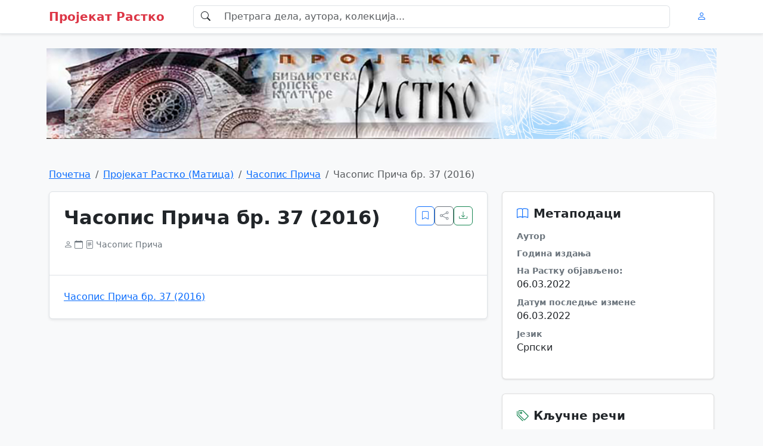

--- FILE ---
content_type: text/html; charset=UTF-8
request_url: http://www.rastko.rs/rastko/delo/16640
body_size: 12521
content:
<!DOCTYPE html>
<html lang="en">
  <head>
    <meta charset="UTF-8" />
    <meta name="viewport" content="width=device-width, initial-scale=1.0" />
    <title> : Часопис Прича бр. 37 (2016)</title>
    <meta name="description" content="Библиотека српске културе на интернету" />
    <meta name="author" content="Пројекат Растко" />
        <meta property="og:title" content="Часопис Прича бр. 37 (2016) - Пројекат Растко" />
    <meta property="og:description" content="" />
    <meta property="og:image" content="" />
    <meta property="og:url" content="https://cms.rastko.rs/delo/16640" />
    <meta property="og:type" content="article" />

    <meta name="twitter:card" content="summary_large_image" />
    <meta name="twitter:site" content="@projekatrastko" />
    <meta name="twitter:image" content="https://lovable.dev/opengraph-image-p98pqg.png" />
    
    <!-- Bootstrap CSS -->
    <link href="https://cdn.jsdelivr.net/npm/bootstrap@5.3.3/dist/css/bootstrap.min.css" rel="stylesheet">
    <!-- Bootstrap Icons -->
    <link rel="stylesheet" href="https://cdn.jsdelivr.net/npm/bootstrap-icons@1.11.3/font/bootstrap-icons.min.css">
    <!-- Custom CSS -->
    <link rel="stylesheet" href="https://cms.rastko.rs/css/_cms.css">
  <!-- adsense_code -->
<script async src="https://pagead2.googlesyndication.com/pagead/js/adsbygoogle.js?client=ca-pub-6668966519759681" 
crossorigin="anonymous"></script>
  </head>

  <body class="bg-light">
  <div id="fb-root"></div>
<script>(function(d, s, id) {
  var js, fjs = d.getElementsByTagName(s)[0];
  if (d.getElementById(id)) return;
  js = d.createElement(s); js.id = id;
  js.src = "//connect.facebook.net/sr_RS/all.js#xfbml=1&appId=310271919062295";
  fjs.parentNode.insertBefore(js, fjs);
}(document, 'script', 'facebook-jssdk'));</script>    <!-- Header -->
    <header class="bg-white shadow-sm border-bottom sticky-top">
      <nav class="navbar navbar-expand-lg navbar-light">
        <div class="container">
          <button 
            class="navbar-toggler me-2" 
            type="button" 
            data-bs-toggle="collapse" 
            data-bs-target="#navbarContent"
          >
            <span class="navbar-toggler-icon"></span>
          </button>
          
          <a href="#" class="navbar-brand d-flex align-items-center">
            <span class="fw-semibold text-danger">Пројекат Растко</span>
          </a>
          
          <div class="collapse navbar-collapse mx-lg-3" id="navbarContent">
            <div class="d-none d-lg-block w-100 mx-lg-3">
              <div class="input-group">
                <span class="input-group-text bg-white border-end-0">
                  <i class="bi bi-search"></i>
                </span>
                <input 
                  type="text" 
                  class="form-control border-start-0" 
                  placeholder="Претрага дела, аутора, колекција..." 
                />
              </div>
            </div>
          </div>
          
          <div class="d-flex">
            <button class="btn btn-link d-lg-none">
              <i class="bi bi-search"></i>
            </button>
            <button class="btn btn-link">
              <i class="bi bi-person"></i>
            </button>
          </div>
        </div>
      </nav>
    </header>

    <!-- Header Image -->
    <!--div class="container-fluid p-0"-->
    <div class="container px-2">
      <div class="row g-0">
        <div class="col-12">
          <img 
            src="https://cms.rastko.rs/img/novi_baner_rastko.jpg" 
            alt="Пројекат Растко - Библиотека српске културе на интернету" 
            class="img-fluid w-100"
            style="height: 200px; object-fit: contain;"
          />
        </div>
      </div>
    </div>

    <!-- Main Content -->
    <div class="container py-4">
      <!-- Breadcrumb -->
      <nav aria-label="breadcrumb" class="mb-3">
        <ol class="breadcrumb">
          <li class="breadcrumb-item"><a href="https://rastko.rs/">Почетна</a></li>
          <li class="breadcrumb-item"><a href="https://www.rastko.rs/">Пројекат Растко (Матица)</a></li>

          <li class="breadcrumb-item"><a href="#">Часопис Прича</a></li>
          <li class="breadcrumb-item active" aria-current="page">Часопис Прича бр. 37 (2016)</li>
        </ol>
      </nav>
      
      <div class="row g-4">
        <!-- Main Content Column -->
        <div class="col-lg-8">
          <main>
            <article class="bg-white rounded shadow-sm border p-0">
              <div class="p-4 border-bottom">
                <div class="d-flex flex-column flex-md-row justify-content-between mb-3">
                                    <div>
                    <h1 class="h2 fw-bold mb-2">Часопис Прича бр. 37 (2016)</h1>
                    <p class="text-secondary mb-3">
                      
                    </p>
                    <div class="d-flex flex-wrap gap-3 small text-secondary">
                      <div class="d-flex align-items-center">
                        <i class="bi bi-person me-1"></i>
                        <span></span>
                      </div>
                      <div class="d-flex align-items-center">
                        <i class="bi bi-calendar me-1"></i>
                        <span></span>
                      </div>
                      <div class="d-flex align-items-center">
                        <i class="bi bi-file-text me-1"></i>
                        <span>Часопис Прича</span>
                      </div>
                    </div>
                  </div>
                  <div class="d-flex gap-2 mt-3 mt-md-0">
                    <button class="btn btn-outline-primary action-btn" title="Bookmark">
                      <i class="bi bi-bookmark"></i>
                    </button>
                    <button class="btn btn-outline-secondary action-btn" title="Share">
                      <i class="bi bi-share"></i>
                    </button>
                    <button class="btn btn-outline-success action-btn" title="Download">
                      <i class="bi bi-download"></i>
                    </button>
                  </div>
                </div>
              </div>
              
              <div class="p-4">
                <div class="container-fluid px-0">
                
<a href="http://www.rastko.rs/knjizevnost/umetnicka/casopis-prica/pdf/Casopis-Prica-37.pdf">Часопис Прича бр. 37 (2016)</a>


                </div>
              </div>
            </article>
          </main>
        </div>
        
        <!-- Sidebar Column -->
        <div class="col-lg-4">
          <aside>
            <div class="sidebar-card p-4 mb-4">
              <h3 class="h5 fw-semibold mb-3 d-flex align-items-center">
                <i class="bi bi-book text-primary me-2"></i>
                Метаподаци
              </h3>
                            <dl>
                <dt class="small fw-semibold text-secondary">Аутор</dt>
                <dd class="mb-2"></dd>
                
                <dt class="small fw-semibold text-secondary">Година издања</dt>
                <dd class="mb-2"></dd>
                
                <dt class="small fw-semibold text-secondary">На Растку објављено:</dt>
                <dd class="mb-2">06.03.2022</dd>
                
                <dt class="small fw-semibold text-secondary">Датум последње измене</dt>
                <dd class="mb-2">06.03.2022</dd>
                
                <dt class="small fw-semibold text-secondary">Језик</dt>
                <dd>Српски</dd>
              </dl>
            </div>
            
            <div class="sidebar-card p-4 mb-4">
              <h3 class="h5 fw-semibold mb-3 d-flex align-items-center">
                <i class="bi bi-tags text-success me-2"></i>
                Кључне речи
              </h3>
                            </div>

            <div class="sidebar-card p-4 mb-4">
              <h3 class="h5 fw-semibold mb-3 d-flex align-items-center">
                <i class="bi bi-people text-warning me-2"></i>
                Аутори
              </h3>
              <div class="d-flex flex-column gap-1">
                                  </div>
            </div>            

            <div class="sidebar-card p-4 mb-4">
              <h3 class="h5 fw-semibold mb-3 d-flex align-items-center">
                <i class="bi bi-clock text-purple me-2"></i>
                Недавно додато
              </h3>
              <div class="d-flex flex-column gap-2">

              </div>
            </div>
            
            <div class="bg-primary bg-opacity-10 border border-primary border-opacity-25 rounded p-4">
              <h3 class="h5 fw-semibold text-primary mb-3">Приступ пуном тексту</h3>
              <p class="small text-primary mb-3">
                Преузмите комплетно дело у PDF формату или приступите онлајн читачу.
              </p>
              <div class="d-grid gap-2">
                <button class="btn btn-primary">
                  Преузми PDF
                </button>
                <button class="btn btn-outline-primary d-flex align-items-center justify-content-center gap-2">
                  <i class="bi bi-box-arrow-up-right"></i>
                  Онлајн читач
                </button>
              </div>
            </div>
          </aside>
        </div>
      </div>
    </div>
    
    <!-- Footer -->
    <footer class="bg-dark text-light mt-5">
      <div class="container py-5">
        <div class="row g-4">
          <div class="col-md-6">
            <h3 class="h4 fw-semibold text-white mb-3">Пројекат Растко</h3>
            <p class="text-secondary mb-3">
              Мрежа електронских библиотека, стручних установа и локалних заједница
              посвећених уметностима, традицијама и друштвеним наукама.
            </p>
            <div class="d-flex gap-3">
              <a href="https://www.facebook.com/projekatrastko/" class="text-secondary">
                <i class="bi bi-facebook fs-5"></i>
              </a>
              <a href="https://x.com/projekatrastko" class="text-secondary">
                <i class="bi bi-twitter-x fs-5"></i>
              </a>
            </div>
          </div>
          
          <div class="col-md-3 col-sm-6">
            <h4 class="h5 fw-semibold text-white mb-3">Корисне везе</h4>
            <ul class="list-unstyled">
              <li class="mb-2"><a href="#" class="text-light text-decoration-none">Новости</a></li>
              <li class="mb-2"><a href="#" class="text-light text-decoration-none">О пројекту</a></li>
              <li class="mb-2"><a href="#" class="text-light text-decoration-none">Претрага</a></li>
              <li class="mb-2"><a href="#" class="text-light text-decoration-none">Помоћ</a></li>
            </ul>
          </div>
          
          <div class="col-md-3 col-sm-6">
            <h4 class="h5 fw-semibold text-white mb-3">Контакт</h4>
            <div class="mb-2 d-flex align-items-center gap-2">
              <i class="bi bi-envelope"></i>
              <span class="small">info@rastko.rs</span>
            </div>

          </div>
        </div>
        
        <div class="border-top border-secondary mt-4 pt-4 text-center">
          <p class="text-secondary small">
            © 2025 Пројекат Растко. Сва права задржана.
          </p>
        </div>
      </div>
    </footer>

    <!-- Bootstrap JS Bundle with Popper -->
    <script src="https://cdn.jsdelivr.net/npm/bootstrap@5.3.3/dist/js/bootstrap.bundle.min.js"></script>
  </body>
</html>


--- FILE ---
content_type: text/html; charset=utf-8
request_url: https://www.google.com/recaptcha/api2/aframe
body_size: 265
content:
<!DOCTYPE HTML><html><head><meta http-equiv="content-type" content="text/html; charset=UTF-8"></head><body><script nonce="rRoS5rsOHog24GZrtEeHOg">/** Anti-fraud and anti-abuse applications only. See google.com/recaptcha */ try{var clients={'sodar':'https://pagead2.googlesyndication.com/pagead/sodar?'};window.addEventListener("message",function(a){try{if(a.source===window.parent){var b=JSON.parse(a.data);var c=clients[b['id']];if(c){var d=document.createElement('img');d.src=c+b['params']+'&rc='+(localStorage.getItem("rc::a")?sessionStorage.getItem("rc::b"):"");window.document.body.appendChild(d);sessionStorage.setItem("rc::e",parseInt(sessionStorage.getItem("rc::e")||0)+1);localStorage.setItem("rc::h",'1769692487329');}}}catch(b){}});window.parent.postMessage("_grecaptcha_ready", "*");}catch(b){}</script></body></html>